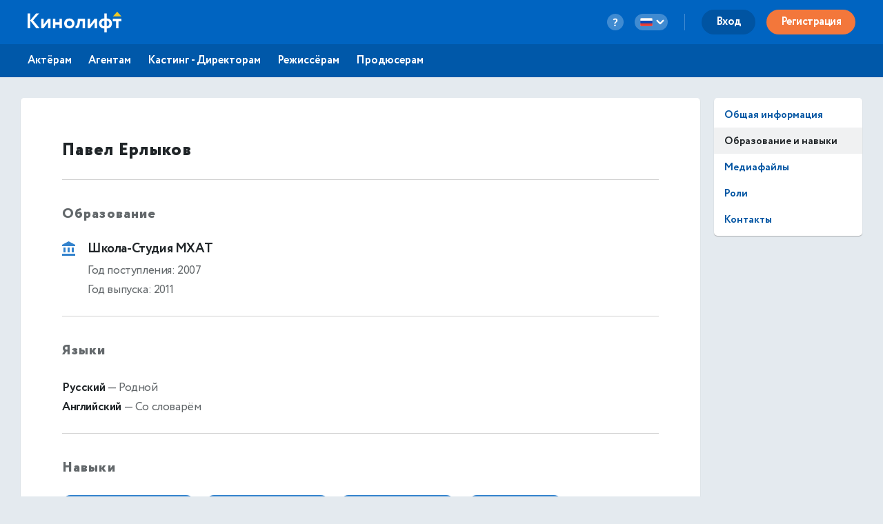

--- FILE ---
content_type: text/html; charset=utf-8
request_url: https://kinolift.com/ru/85/education-and-skills
body_size: 8628
content:



<!doctype html>
<html ng-app="kinoliftApp" lang="ru" xmlns:og="http://ogp.me/ns#" xmlns:fb="http://www.facebook.com/2008/fbml">
<head>
    
	<meta http-equiv="Content-Type" content="text/html; charset=utf-8">
    <title update-title>Образование и навыки. Ерлыков Павел. Актёр.</title>
	<base href="/">
    <meta name="description" content="Образование Ерлыков Павел: Школа-Студия МХАТ. 2007 Навыки: вокал: эстрадный, танец: модерн, езда на лошади, скейтборд, ролики, футбол, хоккей, баскетбо… Узнать больше ➜">
    <meta name="author" content="Кинолифт | Cast">
    <meta name="robots" content="index, follow">
    <meta name="language" content="ru">
    <meta name="keywords" content="Навыки: Ерлыков Павел, Актёр, Школа-Студия МХАТ, вокал: эстрадный, танец: модерн, езда на лошади, скейтборд, ролики, футбол, хоккей, баскетбо, Кинолифт, Kinolift, Кинолифт Cast, Официальный сайт">
    <meta name="viewport" content="width=device-width, height=device-height, initial-scale=1.0, maximum-scale=5.0, user-scalable=no, minimal-ui">
     

	<link rel="stylesheet" href="/static/main/css/font-awesome/css/font-awesome.min.css?e0d39412486efd">
	<link rel="stylesheet" href="/static/main/css/lg/css/lightgallery.css">
	<link rel="stylesheet" href="/static/main/css/justifiedGallery.min.css">
	<link rel="stylesheet" href="/static/main/css/cropper.min.css?e0d39412486efd">
	
    <link rel="apple-touch-icon-precomposed" sizes="57x57" href="/portal/images/favicons/apple-touch-icon-57x57.png" />
    <link rel="apple-touch-icon-precomposed" sizes="114x114" href="/portal/images/favicons/apple-touch-icon-114x114.png" />
    <link rel="apple-touch-icon-precomposed" sizes="72x72" href="/portal/images/favicons/apple-touch-icon-72x72.png" />
    <link rel="apple-touch-icon-precomposed" sizes="144x144" href="/portal/images/favicons/apple-touch-icon-144x144.png" />
    <link rel="apple-touch-icon-precomposed" sizes="60x60" href="/portal/images/favicons/apple-touch-icon-60x60.png" />
    <link rel="apple-touch-icon-precomposed" sizes="120x120" href="/portal/images/favicons/apple-touch-icon-120x120.png" />
    <link rel="apple-touch-icon-precomposed" sizes="76x76" href="/portal/images/favicons/apple-touch-icon-76x76.png" />
    <link rel="apple-touch-icon-precomposed" sizes="152x152" href="/portal/images/favicons/apple-touch-icon-152x152.png" />
    <link rel="icon" type="image/png" href="/portal/images/favicons/favicon-196x196.png" sizes="196x196" />
    <link rel="icon" type="image/png" href="/portal/images/favicons/favicon-96x96.png" sizes="96x96" />
    <link rel="icon" type="image/png" href="/portal/images/favicons/favicon-32x32.png" sizes="32x32" />
    <link rel="icon" type="image/png" href="/portal/images/favicons/favicon-16x16.png" sizes="16x16" />
    <link rel="icon" type="image/png" href="/portal/images/favicons/favicon-128.png" sizes="128x128" />
    <link rel="manifest" href="/manifest.json" />
    <meta name="application-name" lang="ru" content="Кинолифт">
    <meta name="application-name" lang="en" content="Kinolift">
    <meta name="msapplication-TileColor" content="#FFFFFF" />
    <meta name="msapplication-TileImage" content="mstile-144x144.png" />
    <meta name="msapplication-square70x70logo" content="mstile-70x70.png" />
    <meta name="msapplication-square150x150logo" content="mstile-150x150.png" />
    <meta name="msapplication-wide310x150logo" content="mstile-310x150.png" />
    <meta name="msapplication-square310x310logo" content="mstile-310x310.png" />

	<script type="application/javascript">
		var LANG = "ru";
		var ws_url = "wss://kinolift.com/ws/";
		var hideProfile = false;
        var userNotFound = false;
	</script>

       
    <meta property="pageId" content="85" />
	<meta property="pageType" content="users" />
    <meta property="subpageType" content="ru" />
	<meta property='fb:app_id' content='577785193491383' />

	<meta property="og:type" content="actor" />
    <meta property="og:title" content="Образование и навыки. Ерлыков Павел. Актёр." />
    <meta property="og:description" content="Образование Ерлыков Павел: Школа-Студия МХАТ. 2007 Навыки: вокал: эстрадный, танец: модерн, езда на лошади, скейтборд, ролики, футбол, хоккей, баскетбо… Узнать больше ➜" />
    <meta property="og:image" content="https://kinolift.com/media/users/85/288764_s.jpg" />
    <meta property="og:image:secure_url" content="https://kinolift.com/media/users/85/288764_s.jpg" />
    <meta property="og:url" content="https://kinolift.com/ru/85/education-and-skills" />
    <meta property="og:profile:first_name" content="Павел" />
    <meta property="og:profile:last_name" content="Ерлыков" />
    <meta property="og:profile:jobTitle" content="Актёр" />
    <meta property="og:profile:gender" content="Мужской" />
    <meta property="og:locale" content="ru_RU" />
    <meta property="og:locale:alternate" content="en_EN" />
    <meta property="og:site_name" content="Кинолифт | Cast - Поиск актеров. Кастинги. Онлайн пробы." />

	<meta property="twitter:card" content="summary_large_image" />
    <meta property="twitter:url" content="https://kinolift.com/ru/85/education-and-skills" />
    <meta property="twitter:site" content="Кинолифт | Cast"/>
    <meta property="twitter:title" content="Образование и навыки. Ерлыков Павел. Актёр." />
    <meta property="twitter:description" content="Образование Ерлыков Павел: Школа-Студия МХАТ. 2007 Навыки: вокал: эстрадный, танец: модерн, езда на лошади, скейтборд, ролики, футбол, хоккей, баскетбо… Узнать больше ➜">

    <link rel="alternate" hreflang="en" href="https://kinolift.com/en/85/education-and-skills" />
    <link rel="alternate" hreflang="ru" href="https://kinolift.com/ru/85/education-and-skills" />
    <link rel="canonical" href="https://kinolift.com/ru/85/education-and-skills" />
		
    <script src="https://cdn.onesignal.com/sdks/OneSignalSDK.js" async=""></script>
    <script>
      var OneSignal = window.OneSignal || [];
      OneSignal.push(function() {
        OneSignal.init({
          appId: "2c400fe7-52b7-4146-8442-658ddf7e5d38",
          notifyButton: {
            enable: false,
          },
        });
      });
    </script>

        <!-- Google Tag Manager -->
    <script>(function(w,d,s,l,i){w[l]=w[l]||[];w[l].push({'gtm.start':
    new Date().getTime(),event:'gtm.js'});var f=d.getElementsByTagName(s)[0],
    j=d.createElement(s),dl=l!='dataLayer'?'&l='+l:'';j.async=true;j.src=
    'https://www.googletagmanager.com/gtm.js?id='+i+dl;f.parentNode.insertBefore(j,f);
    })(window,document,'script','dataLayer','GTM-WKC8QS2');</script>
    <!-- End Google Tag Manager -->
	
        
	
    
</head>
    <body style="display: none;">
	
        <!-- Google Tag Manager (noscript) -->
	    <noscript><iframe src="https://www.googletagmanager.com/ns.html?id=GTM-WKC8QS2"
	    height="0" width="0" style="display:none;visibility:hidden"></iframe></noscript>
	    <!-- End Google Tag Manager (noscript) -->
	
	<div ui-view="header"></div>
	<div ui-view="content" ></div>
	<div ui-view="footer"></div>

    <script type="text/javascript">
        cssVersion = '';
        winWidth = window.innerWidth || document.documentElement.clientWidth || document.body.clientWidth;
        isMobile = window.winWidth < 768;
        cssLink = document.createElement('link');
        cssLink.setAttribute('rel', 'stylesheet');
        cssLink.setAttribute('type', 'text/css');
        cssLink.onload = function () {
          document.body.style.display='block'
        };
        cssLink.setAttribute('href', '/static/main/css/' + (window.isMobile? 'mobile.min.css?': 'style.min.css?') + cssVersion);
        document.head.appendChild(cssLink);
      </script>

	<script src="/static/main/promo.min.js?"></script>
	
    <script type="text/javascript">
    document.write('<script src="/static/main/js/angular-locale_' + LANG + '.js"><\/script>');
    </script>
    
    </body>

</html>


--- FILE ---
content_type: text/html
request_url: https://kinolift.com/static/main/views/common/common/footer.html?1763641830525
body_size: 627
content:
<toaster-container toaster-options="{
  'close-button': false,
  'show-duration': '200',
  'hide-duration': '200',
  'time-out': '7000',
	'position-class': constants.toastPosition
}"></toaster-container>


<!-- <promo-invite></promo-invite> -->
<!-- <talk-me></talk-me> -->

<cd-quiz></cd-quiz>
<need-verif></need-verif>
<portal-popup></portal-popup>
<geolocation></geolocation>
<!-- <payment-check></payment-check> -->
<plans-popup></plans-popup>
<auto-update></auto-update>
<agree-payments></agree-payments>
<!-- <update-soon></update-soon> -->

<!-- <script src="//code-ya.jivosite.com/widget/bGCfDKUzzj" async></script> -->